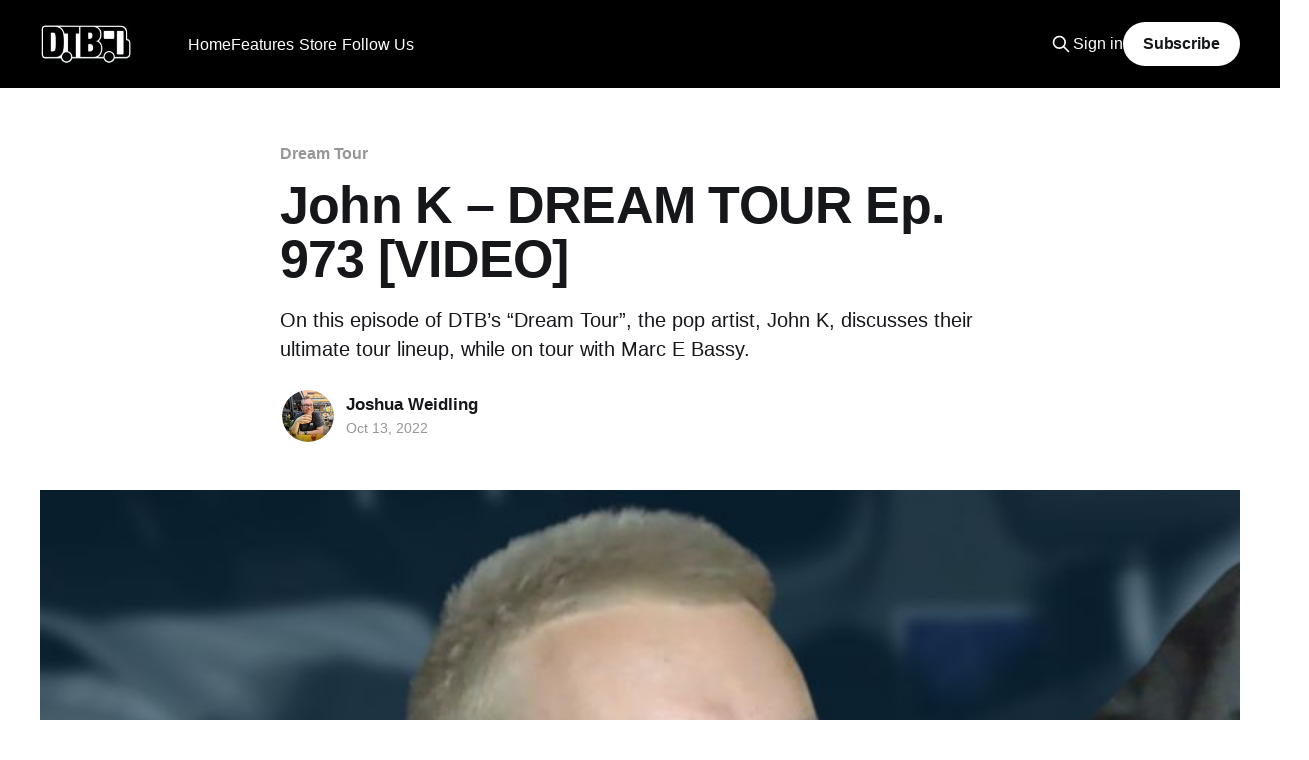

--- FILE ---
content_type: text/html; charset=utf-8
request_url: https://www.google.com/recaptcha/api2/aframe
body_size: 257
content:
<!DOCTYPE HTML><html><head><meta http-equiv="content-type" content="text/html; charset=UTF-8"></head><body><script nonce="WfWeAa-4VrMph8m8dZZn2A">/** Anti-fraud and anti-abuse applications only. See google.com/recaptcha */ try{var clients={'sodar':'https://pagead2.googlesyndication.com/pagead/sodar?'};window.addEventListener("message",function(a){try{if(a.source===window.parent){var b=JSON.parse(a.data);var c=clients[b['id']];if(c){var d=document.createElement('img');d.src=c+b['params']+'&rc='+(localStorage.getItem("rc::a")?sessionStorage.getItem("rc::b"):"");window.document.body.appendChild(d);sessionStorage.setItem("rc::e",parseInt(sessionStorage.getItem("rc::e")||0)+1);localStorage.setItem("rc::h",'1768024904327');}}}catch(b){}});window.parent.postMessage("_grecaptcha_ready", "*");}catch(b){}</script></body></html>